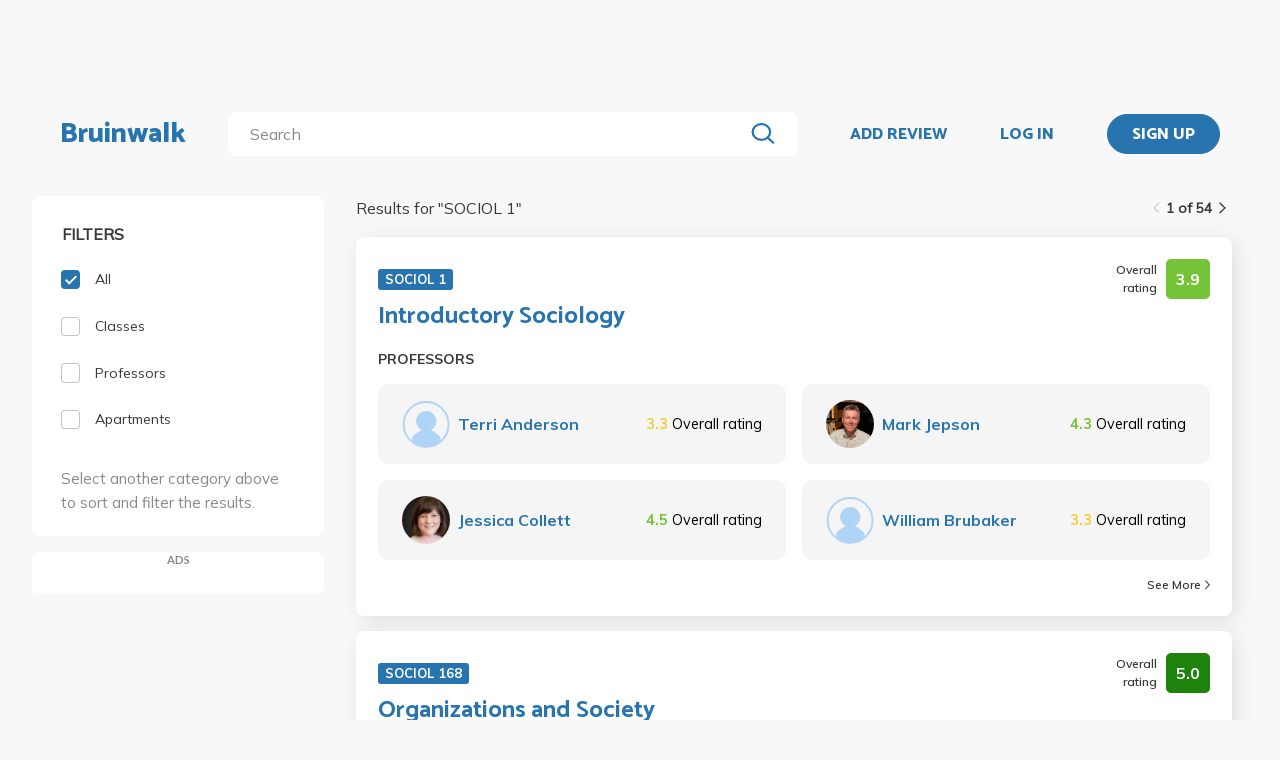

--- FILE ---
content_type: text/html; charset=utf-8
request_url: https://bruinwalk.com/search/?q=SOCIOL%201
body_size: 9422
content:
<!doctype html>



<html lang=en>
  <head>
    <meta charset="UTF-8" />
    <meta name="viewport"
          content="width=device-width, initial-scale=1.0, maximum-scale=1.0, user-scalable=0"/>
    <meta property="fb:app_id" content="444337459097688" />
    <meta name="theme-color" content="#2774AE">
    
  <meta name="description"
        content="Search for 'SOCIOL 1' | Bruinwalk: Your guide to UCLA."/>
  <meta name="image" content="https://bruinwalk-assets.sfo3.cdn.digitaloceanspaces.com/static-production/img/fbimg.png">
  <meta name="og:site_name" content="Bruinwalk">
  <meta property="og:type" content="website" />
  <meta property="og:title"
        content="Search for 'SOCIOL 1' | Bruinwalk"/>
  <meta property="og:url" content="http://bruinwalk.com/search/?q=SOCIOL%201" />
  <meta property="og:image" content="https://bruinwalk-assets.sfo3.cdn.digitaloceanspaces.com/static-production/img/fbimg.png" />
  <meta property="og:description"
        content="Search for 'SOCIOL 1' | Bruinwalk is your guide to the best professors, courses and apartments in UCLA. Get the bear truth."/>

    
    <link rel="stylesheet" href="https://bruinwalk-assets.sfo3.cdn.digitaloceanspaces.com/static-production/CACHE/css/output.33a637feb865.css" type="text/css">
    <link href='https://fonts.googleapis.com/css?family=Lato:400,100,400italic,300,700|Open+Sans:600,800|Oswald'
          rel='stylesheet'
          type='text/css'>
    <link href="https://fonts.googleapis.com/css?family=Catamaran:400,700,800&display=swap"
          rel="stylesheet">
    <link href="https://fonts.googleapis.com/css?family=Muli:400,600,700&display=swap"
          rel="stylesheet">
    <link href="https://fonts.googleapis.com/css?family=Open+Sans:400,700,800&display=swap"
          rel="stylesheet">
    <link href="https://fonts.googleapis.com/css2?family=Mulish&display=swap"
          rel="stylesheet">
    <link rel="stylesheet"
          href="https://maxcdn.bootstrapcdn.com/font-awesome/4.5.0/css/font-awesome.min.css">
    <link href="https://cdnjs.cloudflare.com/ajax/libs/nprogress/0.2.0/nprogress.min.css"
          rel='stylesheet'/>
    
  <link rel="stylesheet" href="https://bruinwalk-assets.sfo3.cdn.digitaloceanspaces.com/static-production/CACHE/css/output.f0064fcb5f63.css" type="text/css">

    
    <link rel="shortcut icon"
          type="image/x-icon"
          href="https://bruinwalk-assets.sfo3.cdn.digitaloceanspaces.com/static-production/favicon.ico">
    <script src="https://bruinwalk-assets.sfo3.cdn.digitaloceanspaces.com/static-production/CACHE/js/output.895b5422ec1e.js"></script>
    
    <script src="https://cdn.broadstreetads.com/init-2.min.js"></script>
    <script>broadstreet.watch({ networkId: 5876 })</script>
    <title>
      
  
    Search for "SOCIOL 1" | Bruinwalk
  

    </title>
  </head>
  <body>
    
    
    <section class="view">
      <div class="upper-content">
        



<div id="nav-ad"><broadstreet-zone zone-id="70307"></broadstreet-zone>
</div>
<nav class="content-row ">
  
  <a href="/" class="nav-link" id="nav-logo">
    
      Bruinwalk
    
  </a>
  <div class="nav-spacer"></div>
  
  <div id="nav-second-row">
    
    
<form id="nav-search"
      class="search-bar "
      action="/search/"
      method="GET">
  <input class="autocomplete"
         name="q"
         type="search"
         role="search"
         maxlength="100"
         placeholder="Search"
         
         
         autocomplete="off"
         required="required"
         formnovalidate="formnovalidate"/>
  <img src="https://bruinwalk-assets.sfo3.cdn.digitaloceanspaces.com/static-production/img/magnifying-glass.svg" class="submit-search" />
  <div class="suggestions-container"></div>
</form>


<script src="https://bruinwalk-assets.sfo3.cdn.digitaloceanspaces.com/static-production/lib/jquery.autocomplete.js"></script>
<script src="https://bruinwalk-assets.sfo3.cdn.digitaloceanspaces.com/static-production/js/app/searchBar.js"></script>

    
      <img src="https://bruinwalk-assets.sfo3.cdn.digitaloceanspaces.com/static-production/img/sliders.svg"
           id="nav-settings"
           onclick="open_modal(document.querySelector('.refine-modal'))">
    </img>
  
</div>
<div class="nav-spacer"></div>

<a href="/review/professor/"
   class="nav-link add-review"
   id="review-link">
  ADD REVIEW
</a>

  
  <div class="nav-spacer"></div>
  <a href="/accounts/login/?next=/search/"
     class="nav-link">LOG IN</a>
  <div class="nav-spacer"></div>
  <a href="/accounts/login/?next=/search/"
     id="signup-link">
    <div class="solid-button">SIGN UP</div>
  </a>

</nav>
<div id="after-nav-spacer"></div>
<script>
   $(document).ready(function() {
  
   
   var url = '/review/professor/',
       data = {
           'professor': null,
           'department': null,
           'course': null
       };
   
  
   var $addReviewBtn = $('.add-review');
   $addReviewBtn.attr("href", url + '?' + $.param(data));
   });
</script>

        <section class="content">
          
          
  <div class="row expanded-medium">
    <div class="controls small-12 medium-3 columns">
      <div class="hide-for-small-only">
<div class="browse-section bruinwalk-card row">
  <div class="browse-options">
    <form id="category_filter">
      <p class='filter-title'>FILTERS</p>
      <a  class="selected">
        <label>
          
          <input type="checkbox"
                 name="category"
                 class='checkbox'
                 value="all"
                 checked/>
          <div class="pretend-checkbox"></div>
          <div class="pretend-checkmark"></div>
          <span>All</span>
        </label>
      </a>
      <a >
        <label>
          <input type="checkbox"
                 name="category"
                 class='checkbox'
                 value="classes"
                 />
          <div class="pretend-checkbox"></div>
          <div class="pretend-checkmark"></div>
          <span>Classes</span>
        </label>
      </a>
      <a >
        <label>
          <input type="checkbox"
                 name="category"
                 class='checkbox'
                 value="professors"
                 />
          <div class="pretend-checkbox"></div>
          <div class="pretend-checkmark"></div>
          <span>Professors</span>
        </label>
      </a>
      <a >
        <label>
          <input id="apts-button"
                 type="checkbox"
                 class='checkbox'
                 name="category"
                 value="apartments"
                 />
          <div class="pretend-checkbox"></div>
          <div class="pretend-checkmark"></div>
          <span>Apartments</span>
        </label>
      </a>
      <a class="refine-button show-for-small-only">
        <span>Refine results</span>
        <br />
        <span><i class="fa fa-chevron-down icon-chevron"></i></span>
      </a>
      <div class ="refine-category">

    <div class="aux-text hide-for-small-only">
        <br />
        <p>Select another category above to sort and filter the results.</p>
    </div>

</div>
    </form>
  </div>
</div>

<div class="hide-for-small-only">
  <div class="ad bruinwalk-card" id="ad-card">
    <h6>ADS</h6>
    <div class="res-ad"><broadstreet-zone zone-id="70308"></broadstreet-zone>
</div>
    <div class="res-ad"><broadstreet-zone zone-id="88406"></broadstreet-zone>
</div>
    <div class="res-ad"><broadstreet-zone zone-id="88419"></broadstreet-zone>
</div>
  </div>
</div>
</div>
      <div class="show-for-small-only">

<div class="shader 
  closed
">
  <div class="modal-card refine-modal">
    <img class="close-modal" src="https://bruinwalk-assets.sfo3.cdn.digitaloceanspaces.com/static-production/img/cross.svg">
  </img>
  <div class="modal-contents">
    
  <div class="browse-section bruinwalk-card row show-for-small-only">
    <div class="browse-options">
      <form id="category_filter">
        <p class='filter-title'>FILTERS</p>
        <a  class="selected">
          <label>
            <input type="checkbox"
                   name="category"
                   class='checkbox'
                   value="all"
                   checked/>
            <div class="pretend-checkbox"></div>
            <div class="pretend-checkmark"></div>
            <span>All</span>
          </label>
        </a>
        <a >
          <label>
            <input type="checkbox"
                   name="category"
                   class='checkbox'
                   value="classes"
                   />
            <div class="pretend-checkbox"></div>
            <div class="pretend-checkmark"></div>
            <span>Classes</span>
          </label>
        </a>
        <a >
          <label>
            <input type="checkbox"
                   name="category"
                   class='checkbox'
                   value="professors"
                   />
            <div class="pretend-checkbox"></div>
            <div class="pretend-checkmark"></div>
            <span>Professors</span>
          </label>
        </a>
        <a >
          <label>
            <input id="apts-button"
                   type="checkbox"
                   class='checkbox'
                   name="category"
                   value="apartments"
                   />
            <div class="pretend-checkbox"></div>
            <div class="pretend-checkmark"></div>
            <span>Apartments</span>
          </label>
        </a>
        <div class ="refine-category">

    <div class="aux-text hide-for-small-only">
        <br />
        <p>Select another category above to sort and filter the results.</p>
    </div>

</div>
      </form>
    </div>
  </div>

  </div>
  <div class="modal-button-container">
    
  

  </div>
</div>
</div>
<script>
    // e can be any child element of the shader which contains the target modal, or the shader itself
    function close_modal(e) {
        e.closest(".shader").classList.add("fadeout");
    }

    function open_modal(e) {
        const shader = e.closest(".shader");
        shader.classList.remove("closed");
        shader.classList.add("fadein");
        document.body.classList.add("modal-open");
    }

    // If there exists a single visible shader
    if (document.querySelector(".shader:not(.closed)") != null) {
        document.body.classList.add("modal-open");
    }

    // [...] converts the HTMLCollection into an array
    [...document.getElementsByClassName("shader")].forEach(shader => {
        // Clicking on the shader closes the modal
        const modal_card = shader.querySelector(".modal-card");
        shader.addEventListener("click", (event) => {
            if (!modal_card.contains(event.target) && document.body.contains(event.target)){
                    // If the current element no longer exists, it means it went away on click and should not close the shader
                    close_modal(shader)
            }
        });
        // Clicking on the X button also closes the modal
        shader.querySelector(".close-modal").addEventListener("click", () => close_modal(shader));

        shader.addEventListener("animationend", (event) => {
            // Ensures that the modal won't close on other transitions such as button hover
            if (event.target == shader) {
                const classList = shader.classList;
                if (classList.contains("fadeout")) {
                    classList.remove("fadeout");
                    classList.add("closed");
                    document.body.classList.remove("modal-open");
                } else if (classList.contains("fadein")) {
                    classList.remove("fadein");
                }
            }
        });
    });
</script>

  <script>
  $(document).on('pjax:end', function() {
    document.body.classList.remove("modal-open");
  });
  </script>

</div>
    </div>
    <div class="browse">
<div class="medium-9 columns">
  <div id="result-wrapper">
    <div class="show-for-small-only">
      <div class="ad row" style="margin-bottom: 0 !important; padding: 0;"></div>
    </div>
    <div class="search-info">
      


<div class="filter-tag-wrapper show-for-small-only">
  
</div>
<script>

  $('#search_filter_type').click(function(){
      console.log('TODO: delete the tag')
  })
  
</script>

      <div class="white-space show-for-small-only"></div>
      <div class="fix-to-right">
<div class="paginator">
  <span>
    <a   class="paginator-left disabled" 
       data-pjax>
      <img  src="https://bruinwalk-assets.sfo3.cdn.digitaloceanspaces.com/static-production/img/arrow-right-disabled.svg" 
           class="left-arrow"/>
    </a>
    <span>1 of 54</span>
    <a   href="/search/?q=SOCIOL+1&amp;page=2" class="paginator-right"
        
       data-pjax>
      <img  src="https://bruinwalk-assets.sfo3.cdn.digitaloceanspaces.com/static-production/img/arrow-right.svg" />
    </a>
  </a>
</span>
</div>
</div>
    </div>
    <p class="results-text small-9 columns">
      
        Results for "<span class="query-text text-limit-area">SOCIOL 1</span>"
      
    </p>
    <div class="clearfix"></div>
    <div class="results" style="padding-bottom: 0em;">
      
        
          
<div class="result-card flex-container">
  <div class="result-meta flex-container">
    
  <div class="flex-container class-meta-content">
    <a href="/classes/sociol-1/">
      <div class="class-id">SOCIOL 1</div>
    </a>
    
<div class="flex-container rating-container" style="width: unset">
  <span class="rating-display">Overall rating</span>
  <span class="rating-box flex-container flex-item flex-middle"
        style="background-color: #75C337">
    <b class="rating"> 3.9 </b>
  </span>
</div>

  </div>

  </div>
  <div class="result-meta flex-container">
    
  <a href="/classes/sociol-1/">Introductory Sociology</a>

  </div>
  <span class="subresult-label">
    PROFESSORS
  </span>
  <div class="result-subresults flex-container">
    
  
  
    
      
        <div class="subresult-card flex-container prof-info hide-for-small-only">
          <div class="flex-container" style="align-items:center;width:unset;">
            <a href="/professors/terri-l-anderson/sociol-1/">
              <div class="res-round-img"
                   style="background-image:url('https://bruinwalk-assets.sfo3.cdn.digitaloceanspaces.com/static-production/img/placeholder.svg');margin-bottom:unset;">
              </div>
            </a>
            <a href="/professors/terri-l-anderson/sociol-1/" class="name"><b>Terri Anderson</b></a>
          </div>
          <span class="rating flex-item flex-middle">
            <b style="color: #F7C935">
              3.3
            </b>
            <span class="rating-display">Overall rating</span>
          </span>
        </div>
        
        <div class="subresult-card flex-container prof-info show-for-small-only"
             style="justify-content: flex-start;flex: 0 100%">
          <a href="/professors/terri-l-anderson/sociol-1/">
            <div class="res-round-img"
                 style="background-image:url('https://bruinwalk-assets.sfo3.cdn.digitaloceanspaces.com/static-production/img/placeholder.svg');margin-bottom:unset;">
            </div>
          </a>
          <div style="align-items:center;width:unset;padding-left: 5%;">
            <a href="/professors/terri-l-anderson/sociol-1/" class=""><b>Terri Anderson</b></a>
            <br>
            <span class="rating flex-item flex-middle">
              <b style="color: #F7C935">
                3.3
              </b>
              <span class="rating-display">Overall rating</span>
            </span>
          </div>
        </div>
      
        <div class="subresult-card flex-container prof-info hide-for-small-only">
          <div class="flex-container" style="align-items:center;width:unset;">
            <a href="/professors/mark-jepson/sociol-1/">
              <div class="res-round-img"
                   style="background-image:url('https://bruinwalk-assets.sfo3.cdn.digitaloceanspaces.com/media/images/professors/images/professors/Mark_Jepson_9ZzR0MX.webp');margin-bottom:unset;">
              </div>
            </a>
            <a href="/professors/mark-jepson/sociol-1/" class="name"><b>Mark Jepson</b></a>
          </div>
          <span class="rating flex-item flex-middle">
            <b style="color: #75C337">
              4.3
            </b>
            <span class="rating-display">Overall rating</span>
          </span>
        </div>
        
        <div class="subresult-card flex-container prof-info show-for-small-only"
             style="justify-content: flex-start;flex: 0 100%">
          <a href="/professors/mark-jepson/sociol-1/">
            <div class="res-round-img"
                 style="background-image:url('https://bruinwalk-assets.sfo3.cdn.digitaloceanspaces.com/media/images/professors/images/professors/Mark_Jepson_9ZzR0MX.webp');margin-bottom:unset;">
            </div>
          </a>
          <div style="align-items:center;width:unset;padding-left: 5%;">
            <a href="/professors/mark-jepson/sociol-1/" class=""><b>Mark Jepson</b></a>
            <br>
            <span class="rating flex-item flex-middle">
              <b style="color: #75C337">
                4.3
              </b>
              <span class="rating-display">Overall rating</span>
            </span>
          </div>
        </div>
      
        <div class="subresult-card flex-container prof-info hide-for-small-only">
          <div class="flex-container" style="align-items:center;width:unset;">
            <a href="/professors/jessica-collett/sociol-1/">
              <div class="res-round-img"
                   style="background-image:url('https://bruinwalk-assets.sfo3.cdn.digitaloceanspaces.com/media/images/professors/Jessica_Collett_1F65sar.jpg');margin-bottom:unset;">
              </div>
            </a>
            <a href="/professors/jessica-collett/sociol-1/" class="name"><b>Jessica Collett</b></a>
          </div>
          <span class="rating flex-item flex-middle">
            <b style="color: #75C337">
              4.5
            </b>
            <span class="rating-display">Overall rating</span>
          </span>
        </div>
        
        <div class="subresult-card flex-container prof-info show-for-small-only"
             style="justify-content: flex-start;flex: 0 100%">
          <a href="/professors/jessica-collett/sociol-1/">
            <div class="res-round-img"
                 style="background-image:url('https://bruinwalk-assets.sfo3.cdn.digitaloceanspaces.com/media/images/professors/Jessica_Collett_1F65sar.jpg');margin-bottom:unset;">
            </div>
          </a>
          <div style="align-items:center;width:unset;padding-left: 5%;">
            <a href="/professors/jessica-collett/sociol-1/" class=""><b>Jessica Collett</b></a>
            <br>
            <span class="rating flex-item flex-middle">
              <b style="color: #75C337">
                4.5
              </b>
              <span class="rating-display">Overall rating</span>
            </span>
          </div>
        </div>
      
        <div class="subresult-card flex-container prof-info hide-for-small-only">
          <div class="flex-container" style="align-items:center;width:unset;">
            <a href="/professors/william-rogers-brubaker/sociol-1/">
              <div class="res-round-img"
                   style="background-image:url('https://bruinwalk-assets.sfo3.cdn.digitaloceanspaces.com/static-production/img/placeholder.svg');margin-bottom:unset;">
              </div>
            </a>
            <a href="/professors/william-rogers-brubaker/sociol-1/" class="name"><b>William Brubaker</b></a>
          </div>
          <span class="rating flex-item flex-middle">
            <b style="color: #F7C935">
              3.3
            </b>
            <span class="rating-display">Overall rating</span>
          </span>
        </div>
        
        <div class="subresult-card flex-container prof-info show-for-small-only"
             style="justify-content: flex-start;flex: 0 100%">
          <a href="/professors/william-rogers-brubaker/sociol-1/">
            <div class="res-round-img"
                 style="background-image:url('https://bruinwalk-assets.sfo3.cdn.digitaloceanspaces.com/static-production/img/placeholder.svg');margin-bottom:unset;">
            </div>
          </a>
          <div style="align-items:center;width:unset;padding-left: 5%;">
            <a href="/professors/william-rogers-brubaker/sociol-1/" class=""><b>William Brubaker</b></a>
            <br>
            <span class="rating flex-item flex-middle">
              <b style="color: #F7C935">
                3.3
              </b>
              <span class="rating-display">Overall rating</span>
            </span>
          </div>
        </div>
      
    
  

  </div>
  
  
    
<a class="see-more flex-container flex-item flex-bottom"
   href="/classes/sociol-1/"
   style="width:unset;">See More
  <img src=https://bruinwalk-assets.sfo3.cdn.digitaloceanspaces.com/static-production/img/arrow-right.svg
       style="align-self:center; margin-left:4px"/>
</a>

  

</div>

        
        
      
        
          
<div class="result-card flex-container">
  <div class="result-meta flex-container">
    
  <div class="flex-container class-meta-content">
    <a href="/classes/sociol-168/">
      <div class="class-id">SOCIOL 168</div>
    </a>
    
<div class="flex-container rating-container" style="width: unset">
  <span class="rating-display">Overall rating</span>
  <span class="rating-box flex-container flex-item flex-middle"
        style="background-color: #1D830D">
    <b class="rating"> 5.0 </b>
  </span>
</div>

  </div>

  </div>
  <div class="result-meta flex-container">
    
  <a href="/classes/sociol-168/">Organizations and Society</a>

  </div>
  <span class="subresult-label">
    PROFESSORS
  </span>
  <div class="result-subresults flex-container">
    
  
  
    
      
        <div class="subresult-card flex-container prof-info hide-for-small-only">
          <div class="flex-container" style="align-items:center;width:unset;">
            <a href="/professors/michael-siciliano/sociol-168/">
              <div class="res-round-img"
                   style="background-image:url('https://bruinwalk-assets.sfo3.cdn.digitaloceanspaces.com/static-production/img/placeholder.svg');margin-bottom:unset;">
              </div>
            </a>
            <a href="/professors/michael-siciliano/sociol-168/" class="name"><b>Michael Siciliano</b></a>
          </div>
          <span class="rating flex-item flex-middle">
            <b style="color: #1D830D">
              5.0
            </b>
            <span class="rating-display">Overall rating</span>
          </span>
        </div>
        
        <div class="subresult-card flex-container prof-info show-for-small-only"
             style="justify-content: flex-start;flex: 0 100%">
          <a href="/professors/michael-siciliano/sociol-168/">
            <div class="res-round-img"
                 style="background-image:url('https://bruinwalk-assets.sfo3.cdn.digitaloceanspaces.com/static-production/img/placeholder.svg');margin-bottom:unset;">
            </div>
          </a>
          <div style="align-items:center;width:unset;padding-left: 5%;">
            <a href="/professors/michael-siciliano/sociol-168/" class=""><b>Michael Siciliano</b></a>
            <br>
            <span class="rating flex-item flex-middle">
              <b style="color: #1D830D">
                5.0
              </b>
              <span class="rating-display">Overall rating</span>
            </span>
          </div>
        </div>
      
        <div class="subresult-card flex-container prof-info hide-for-small-only">
          <div class="flex-container" style="align-items:center;width:unset;">
            <a href="/professors/tolulope-a-bamishigbin/sociol-168/">
              <div class="res-round-img"
                   style="background-image:url('https://bruinwalk-assets.sfo3.cdn.digitaloceanspaces.com/static-production/img/placeholder.svg');margin-bottom:unset;">
              </div>
            </a>
            <a href="/professors/tolulope-a-bamishigbin/sociol-168/" class="name"><b>Tolulope Bamishigbin</b></a>
          </div>
          <span class="rating flex-item flex-middle">
            <b style="color: #898989">
              N/A
            </b>
            <span class="rating-display">Overall rating</span>
          </span>
        </div>
        
        <div class="subresult-card flex-container prof-info show-for-small-only"
             style="justify-content: flex-start;flex: 0 100%">
          <a href="/professors/tolulope-a-bamishigbin/sociol-168/">
            <div class="res-round-img"
                 style="background-image:url('https://bruinwalk-assets.sfo3.cdn.digitaloceanspaces.com/static-production/img/placeholder.svg');margin-bottom:unset;">
            </div>
          </a>
          <div style="align-items:center;width:unset;padding-left: 5%;">
            <a href="/professors/tolulope-a-bamishigbin/sociol-168/" class=""><b>Tolulope Bamishigbin</b></a>
            <br>
            <span class="rating flex-item flex-middle">
              <b style="color: #898989">
                N/A
              </b>
              <span class="rating-display">Overall rating</span>
            </span>
          </div>
        </div>
      
        <div class="subresult-card flex-container prof-info hide-for-small-only">
          <div class="flex-container" style="align-items:center;width:unset;">
            <a href="/professors/molly-jacobs/sociol-168/">
              <div class="res-round-img"
                   style="background-image:url('https://bruinwalk-assets.sfo3.cdn.digitaloceanspaces.com/static-production/img/placeholder.svg');margin-bottom:unset;">
              </div>
            </a>
            <a href="/professors/molly-jacobs/sociol-168/" class="name"><b>Molly Jacobs</b></a>
          </div>
          <span class="rating flex-item flex-middle">
            <b style="color: #898989">
              N/A
            </b>
            <span class="rating-display">Overall rating</span>
          </span>
        </div>
        
        <div class="subresult-card flex-container prof-info show-for-small-only"
             style="justify-content: flex-start;flex: 0 100%">
          <a href="/professors/molly-jacobs/sociol-168/">
            <div class="res-round-img"
                 style="background-image:url('https://bruinwalk-assets.sfo3.cdn.digitaloceanspaces.com/static-production/img/placeholder.svg');margin-bottom:unset;">
            </div>
          </a>
          <div style="align-items:center;width:unset;padding-left: 5%;">
            <a href="/professors/molly-jacobs/sociol-168/" class=""><b>Molly Jacobs</b></a>
            <br>
            <span class="rating flex-item flex-middle">
              <b style="color: #898989">
                N/A
              </b>
              <span class="rating-display">Overall rating</span>
            </span>
          </div>
        </div>
      
        <div class="subresult-card flex-container prof-info hide-for-small-only">
          <div class="flex-container" style="align-items:center;width:unset;">
            <a href="/professors/abigail-c-saguy/sociol-168/">
              <div class="res-round-img"
                   style="background-image:url('https://bruinwalk-assets.sfo3.cdn.digitaloceanspaces.com/static-production/img/placeholder.svg');margin-bottom:unset;">
              </div>
            </a>
            <a href="/professors/abigail-c-saguy/sociol-168/" class="name"><b>Abigail Saguy</b></a>
          </div>
          <span class="rating flex-item flex-middle">
            <b style="color: #898989">
              N/A
            </b>
            <span class="rating-display">Overall rating</span>
          </span>
        </div>
        
        <div class="subresult-card flex-container prof-info show-for-small-only"
             style="justify-content: flex-start;flex: 0 100%">
          <a href="/professors/abigail-c-saguy/sociol-168/">
            <div class="res-round-img"
                 style="background-image:url('https://bruinwalk-assets.sfo3.cdn.digitaloceanspaces.com/static-production/img/placeholder.svg');margin-bottom:unset;">
            </div>
          </a>
          <div style="align-items:center;width:unset;padding-left: 5%;">
            <a href="/professors/abigail-c-saguy/sociol-168/" class=""><b>Abigail Saguy</b></a>
            <br>
            <span class="rating flex-item flex-middle">
              <b style="color: #898989">
                N/A
              </b>
              <span class="rating-display">Overall rating</span>
            </span>
          </div>
        </div>
      
    
  

  </div>
  
  
    
<a class="see-more flex-container flex-item flex-bottom"
   href="/classes/sociol-168/"
   style="width:unset;">See More
  <img src=https://bruinwalk-assets.sfo3.cdn.digitaloceanspaces.com/static-production/img/arrow-right.svg
       style="align-self:center; margin-left:4px"/>
</a>

  

</div>

        
        
      
        
          
<div class="result-card flex-container">
  <div class="result-meta flex-container">
    
  <div class="flex-container class-meta-content">
    <a href="/classes/sociol-19-6/">
      <div class="class-id">SOCIOL 19</div>
    </a>
    
<div class="flex-container rating-container" style="width: unset">
  <span class="rating-display">Overall rating</span>
  <span class="rating-box flex-container flex-item flex-middle"
        style="background-color: #1D830D">
    <b class="rating"> 5.0 </b>
  </span>
</div>

  </div>

  </div>
  <div class="result-meta flex-container">
    
  <a href="/classes/sociol-19-6/">Fiat Lux Freshman Seminars: Do Schools Have Civic Purpose?</a>

  </div>
  <span class="subresult-label">
    PROFESSORS
  </span>
  <div class="result-subresults flex-container">
    
  
  
    
      
        <div class="subresult-card flex-container prof-info hide-for-small-only">
          <div class="flex-container" style="align-items:center;width:unset;">
            <a href="/professors/jeffrey-guhin/sociol-19-6/">
              <div class="res-round-img"
                   style="background-image:url('https://bruinwalk-assets.sfo3.cdn.digitaloceanspaces.com/media/images/professors/images/professors/Jeffrey_Guhin_Zh8kj9g.webp');margin-bottom:unset;">
              </div>
            </a>
            <a href="/professors/jeffrey-guhin/sociol-19-6/" class="name"><b>Jeffrey Guhin</b></a>
          </div>
          <span class="rating flex-item flex-middle">
            <b style="color: #1D830D">
              5.0
            </b>
            <span class="rating-display">Overall rating</span>
          </span>
        </div>
        
        <div class="subresult-card flex-container prof-info show-for-small-only"
             style="justify-content: flex-start;flex: 0 100%">
          <a href="/professors/jeffrey-guhin/sociol-19-6/">
            <div class="res-round-img"
                 style="background-image:url('https://bruinwalk-assets.sfo3.cdn.digitaloceanspaces.com/media/images/professors/images/professors/Jeffrey_Guhin_Zh8kj9g.webp');margin-bottom:unset;">
            </div>
          </a>
          <div style="align-items:center;width:unset;padding-left: 5%;">
            <a href="/professors/jeffrey-guhin/sociol-19-6/" class=""><b>Jeffrey Guhin</b></a>
            <br>
            <span class="rating flex-item flex-middle">
              <b style="color: #1D830D">
                5.0
              </b>
              <span class="rating-display">Overall rating</span>
            </span>
          </div>
        </div>
      
    
  

  </div>
  
  

</div>

        
        
          
            <div class="show-for-small-only">
              <div class="ad bruinwalk-card row">
                <h6>AD</h6>
                <broadstreet-zone zone-id="70308"></broadstreet-zone>

              </div>
            </div>
          
        
      
        
          
<div class="result-card flex-container">
  <div class="result-meta flex-container">
    
  <div class="flex-container class-meta-content">
    <a href="/classes/sociol-19-5/">
      <div class="class-id">SOCIOL 19</div>
    </a>
    
<div class="flex-container rating-container" style="width: unset">
  <span class="rating-display">Overall rating</span>
  <span class="rating-box flex-container flex-item flex-middle"
        style="background-color: #1D830D">
    <b class="rating"> 5.0 </b>
  </span>
</div>

  </div>

  </div>
  <div class="result-meta flex-container">
    
  <a href="/classes/sociol-19-5/">Fiat Lux Freshman Seminars: Still Connected? Has Social Life Declined or Expanded in Internet Age?</a>

  </div>
  <span class="subresult-label">
    PROFESSORS
  </span>
  <div class="result-subresults flex-container">
    
  
  
    
      
        <div class="subresult-card flex-container prof-info hide-for-small-only">
          <div class="flex-container" style="align-items:center;width:unset;">
            <a href="/professors/phillip-bonacich/sociol-19-5/">
              <div class="res-round-img"
                   style="background-image:url('https://bruinwalk-assets.sfo3.cdn.digitaloceanspaces.com/media/images/professors/Phillip_Bonacich_RICMexQ.jpg');margin-bottom:unset;">
              </div>
            </a>
            <a href="/professors/phillip-bonacich/sociol-19-5/" class="name"><b>Phillip Bonacich</b></a>
          </div>
          <span class="rating flex-item flex-middle">
            <b style="color: #1D830D">
              5.0
            </b>
            <span class="rating-display">Overall rating</span>
          </span>
        </div>
        
        <div class="subresult-card flex-container prof-info show-for-small-only"
             style="justify-content: flex-start;flex: 0 100%">
          <a href="/professors/phillip-bonacich/sociol-19-5/">
            <div class="res-round-img"
                 style="background-image:url('https://bruinwalk-assets.sfo3.cdn.digitaloceanspaces.com/media/images/professors/Phillip_Bonacich_RICMexQ.jpg');margin-bottom:unset;">
            </div>
          </a>
          <div style="align-items:center;width:unset;padding-left: 5%;">
            <a href="/professors/phillip-bonacich/sociol-19-5/" class=""><b>Phillip Bonacich</b></a>
            <br>
            <span class="rating flex-item flex-middle">
              <b style="color: #1D830D">
                5.0
              </b>
              <span class="rating-display">Overall rating</span>
            </span>
          </div>
        </div>
      
    
  

  </div>
  
  

</div>

        
        
      
        
          
<div class="result-card flex-container">
  <div class="result-meta flex-container">
    
  <div class="flex-container class-meta-content">
    <a href="/classes/sociol-51/">
      <div class="class-id">SOCIOL 51</div>
    </a>
    
<div class="flex-container rating-container" style="width: unset">
  <span class="rating-display">Overall rating</span>
  <span class="rating-box flex-container flex-item flex-middle"
        style="background-color: #1D830D">
    <b class="rating"> 5.0 </b>
  </span>
</div>

  </div>

  </div>
  <div class="result-meta flex-container">
    
  <a href="/classes/sociol-51/">Sociology of Migration</a>

  </div>
  <span class="subresult-label">
    PROFESSORS
  </span>
  <div class="result-subresults flex-container">
    
  
  
    
      
        <div class="subresult-card flex-container prof-info hide-for-small-only">
          <div class="flex-container" style="align-items:center;width:unset;">
            <a href="/professors/lauren-m-duquette/sociol-51/">
              <div class="res-round-img"
                   style="background-image:url('https://bruinwalk-assets.sfo3.cdn.digitaloceanspaces.com/static-production/img/placeholder.svg');margin-bottom:unset;">
              </div>
            </a>
            <a href="/professors/lauren-m-duquette/sociol-51/" class="name"><b>Lauren Duquette</b></a>
          </div>
          <span class="rating flex-item flex-middle">
            <b style="color: #1D830D">
              5.0
            </b>
            <span class="rating-display">Overall rating</span>
          </span>
        </div>
        
        <div class="subresult-card flex-container prof-info show-for-small-only"
             style="justify-content: flex-start;flex: 0 100%">
          <a href="/professors/lauren-m-duquette/sociol-51/">
            <div class="res-round-img"
                 style="background-image:url('https://bruinwalk-assets.sfo3.cdn.digitaloceanspaces.com/static-production/img/placeholder.svg');margin-bottom:unset;">
            </div>
          </a>
          <div style="align-items:center;width:unset;padding-left: 5%;">
            <a href="/professors/lauren-m-duquette/sociol-51/" class=""><b>Lauren Duquette</b></a>
            <br>
            <span class="rating flex-item flex-middle">
              <b style="color: #1D830D">
                5.0
              </b>
              <span class="rating-display">Overall rating</span>
            </span>
          </div>
        </div>
      
    
  

  </div>
  
  

</div>

        
        
      
        
          
<div class="result-card flex-container">
  <div class="result-meta flex-container">
    
  <div class="flex-container class-meta-content">
    <a href="/classes/sociol-170/">
      <div class="class-id">SOCIOL 170</div>
    </a>
    
<div class="flex-container rating-container" style="width: unset">
  <span class="rating-display">Overall rating</span>
  <span class="rating-box flex-container flex-item flex-middle"
        style="background-color: #75C337">
    <b class="rating"> 4.5 </b>
  </span>
</div>

  </div>

  </div>
  <div class="result-meta flex-container">
    
  <a href="/classes/sociol-170/">Medical Sociology</a>

  </div>
  <span class="subresult-label">
    PROFESSORS
  </span>
  <div class="result-subresults flex-container">
    
  
  
    
      
        <div class="subresult-card flex-container prof-info hide-for-small-only">
          <div class="flex-container" style="align-items:center;width:unset;">
            <a href="/professors/stefan-timmermans/sociol-170/">
              <div class="res-round-img"
                   style="background-image:url('https://bruinwalk-assets.sfo3.cdn.digitaloceanspaces.com/media/images/professors/images/professors/Stefan_Timmermans_SYkS3u2.webp');margin-bottom:unset;">
              </div>
            </a>
            <a href="/professors/stefan-timmermans/sociol-170/" class="name"><b>Stefan Timmermans</b></a>
          </div>
          <span class="rating flex-item flex-middle">
            <b style="color: #75C337">
              4.5
            </b>
            <span class="rating-display">Overall rating</span>
          </span>
        </div>
        
        <div class="subresult-card flex-container prof-info show-for-small-only"
             style="justify-content: flex-start;flex: 0 100%">
          <a href="/professors/stefan-timmermans/sociol-170/">
            <div class="res-round-img"
                 style="background-image:url('https://bruinwalk-assets.sfo3.cdn.digitaloceanspaces.com/media/images/professors/images/professors/Stefan_Timmermans_SYkS3u2.webp');margin-bottom:unset;">
            </div>
          </a>
          <div style="align-items:center;width:unset;padding-left: 5%;">
            <a href="/professors/stefan-timmermans/sociol-170/" class=""><b>Stefan Timmermans</b></a>
            <br>
            <span class="rating flex-item flex-middle">
              <b style="color: #75C337">
                4.5
              </b>
              <span class="rating-display">Overall rating</span>
            </span>
          </div>
        </div>
      
        <div class="subresult-card flex-container prof-info hide-for-small-only">
          <div class="flex-container" style="align-items:center;width:unset;">
            <a href="/professors/sherry-larkins/sociol-170/">
              <div class="res-round-img"
                   style="background-image:url('https://bruinwalk-assets.sfo3.cdn.digitaloceanspaces.com/media/images/professors/Sherry_Larkins_AQchN3c.jpg');margin-bottom:unset;">
              </div>
            </a>
            <a href="/professors/sherry-larkins/sociol-170/" class="name"><b>Sherry Larkins</b></a>
          </div>
          <span class="rating flex-item flex-middle">
            <b style="color: #898989">
              N/A
            </b>
            <span class="rating-display">Overall rating</span>
          </span>
        </div>
        
        <div class="subresult-card flex-container prof-info show-for-small-only"
             style="justify-content: flex-start;flex: 0 100%">
          <a href="/professors/sherry-larkins/sociol-170/">
            <div class="res-round-img"
                 style="background-image:url('https://bruinwalk-assets.sfo3.cdn.digitaloceanspaces.com/media/images/professors/Sherry_Larkins_AQchN3c.jpg');margin-bottom:unset;">
            </div>
          </a>
          <div style="align-items:center;width:unset;padding-left: 5%;">
            <a href="/professors/sherry-larkins/sociol-170/" class=""><b>Sherry Larkins</b></a>
            <br>
            <span class="rating flex-item flex-middle">
              <b style="color: #898989">
                N/A
              </b>
              <span class="rating-display">Overall rating</span>
            </span>
          </div>
        </div>
      
        <div class="subresult-card flex-container prof-info hide-for-small-only">
          <div class="flex-container" style="align-items:center;width:unset;">
            <a href="/professors/abigail-c-saguy/sociol-170/">
              <div class="res-round-img"
                   style="background-image:url('https://bruinwalk-assets.sfo3.cdn.digitaloceanspaces.com/static-production/img/placeholder.svg');margin-bottom:unset;">
              </div>
            </a>
            <a href="/professors/abigail-c-saguy/sociol-170/" class="name"><b>Abigail Saguy</b></a>
          </div>
          <span class="rating flex-item flex-middle">
            <b style="color: #898989">
              N/A
            </b>
            <span class="rating-display">Overall rating</span>
          </span>
        </div>
        
        <div class="subresult-card flex-container prof-info show-for-small-only"
             style="justify-content: flex-start;flex: 0 100%">
          <a href="/professors/abigail-c-saguy/sociol-170/">
            <div class="res-round-img"
                 style="background-image:url('https://bruinwalk-assets.sfo3.cdn.digitaloceanspaces.com/static-production/img/placeholder.svg');margin-bottom:unset;">
            </div>
          </a>
          <div style="align-items:center;width:unset;padding-left: 5%;">
            <a href="/professors/abigail-c-saguy/sociol-170/" class=""><b>Abigail Saguy</b></a>
            <br>
            <span class="rating flex-item flex-middle">
              <b style="color: #898989">
                N/A
              </b>
              <span class="rating-display">Overall rating</span>
            </span>
          </div>
        </div>
      
        <div class="subresult-card flex-container prof-info hide-for-small-only">
          <div class="flex-container" style="align-items:center;width:unset;">
            <a href="/professors/edward-walker/sociol-170/">
              <div class="res-round-img"
                   style="background-image:url('https://bruinwalk-assets.sfo3.cdn.digitaloceanspaces.com/media/images/professors/images/professors/Edward_Walker_VMZtdUS.webp');margin-bottom:unset;">
              </div>
            </a>
            <a href="/professors/edward-walker/sociol-170/" class="name"><b>Edward Walker</b></a>
          </div>
          <span class="rating flex-item flex-middle">
            <b style="color: #898989">
              N/A
            </b>
            <span class="rating-display">Overall rating</span>
          </span>
        </div>
        
        <div class="subresult-card flex-container prof-info show-for-small-only"
             style="justify-content: flex-start;flex: 0 100%">
          <a href="/professors/edward-walker/sociol-170/">
            <div class="res-round-img"
                 style="background-image:url('https://bruinwalk-assets.sfo3.cdn.digitaloceanspaces.com/media/images/professors/images/professors/Edward_Walker_VMZtdUS.webp');margin-bottom:unset;">
            </div>
          </a>
          <div style="align-items:center;width:unset;padding-left: 5%;">
            <a href="/professors/edward-walker/sociol-170/" class=""><b>Edward Walker</b></a>
            <br>
            <span class="rating flex-item flex-middle">
              <b style="color: #898989">
                N/A
              </b>
              <span class="rating-display">Overall rating</span>
            </span>
          </div>
        </div>
      
    
  

  </div>
  
  
    
<a class="see-more flex-container flex-item flex-bottom"
   href="/classes/sociol-170/"
   style="width:unset;">See More
  <img src=https://bruinwalk-assets.sfo3.cdn.digitaloceanspaces.com/static-production/img/arrow-right.svg
       style="align-self:center; margin-left:4px"/>
</a>

  

</div>

        
        
          
            
              <div class="show-for-small-only">
                <div class="ad bruinwalk-card row">
                  <h6>AD</h6>
                  <broadstreet-zone zone-id="88406"></broadstreet-zone>

                </div>
              </div>
            
          
        
      
        
          
<div class="result-card flex-container">
  <div class="result-meta flex-container">
    
  <div class="flex-container class-meta-content">
    <a href="/classes/sociol-89/">
      <div class="class-id">SOCIOL 89</div>
    </a>
    
<div class="flex-container rating-container" style="width: unset">
  <span class="rating-display">Overall rating</span>
  <span class="rating-box flex-container flex-item flex-middle"
        style="background-color: #75C337">
    <b class="rating"> 4.5 </b>
  </span>
</div>

  </div>

  </div>
  <div class="result-meta flex-container">
    
  <a href="/classes/sociol-89/">Honors Seminars</a>

  </div>
  <span class="subresult-label">
    PROFESSORS
  </span>
  <div class="result-subresults flex-container">
    
  
  
    
      
        <div class="subresult-card flex-container prof-info hide-for-small-only">
          <div class="flex-container" style="align-items:center;width:unset;">
            <a href="/professors/megan-m-sweeney/sociol-89/">
              <div class="res-round-img"
                   style="background-image:url('https://bruinwalk-assets.sfo3.cdn.digitaloceanspaces.com/static-production/img/placeholder.svg');margin-bottom:unset;">
              </div>
            </a>
            <a href="/professors/megan-m-sweeney/sociol-89/" class="name"><b>Megan Sweeney</b></a>
          </div>
          <span class="rating flex-item flex-middle">
            <b style="color: #1D830D">
              5.0
            </b>
            <span class="rating-display">Overall rating</span>
          </span>
        </div>
        
        <div class="subresult-card flex-container prof-info show-for-small-only"
             style="justify-content: flex-start;flex: 0 100%">
          <a href="/professors/megan-m-sweeney/sociol-89/">
            <div class="res-round-img"
                 style="background-image:url('https://bruinwalk-assets.sfo3.cdn.digitaloceanspaces.com/static-production/img/placeholder.svg');margin-bottom:unset;">
            </div>
          </a>
          <div style="align-items:center;width:unset;padding-left: 5%;">
            <a href="/professors/megan-m-sweeney/sociol-89/" class=""><b>Megan Sweeney</b></a>
            <br>
            <span class="rating flex-item flex-middle">
              <b style="color: #1D830D">
                5.0
              </b>
              <span class="rating-display">Overall rating</span>
            </span>
          </div>
        </div>
      
        <div class="subresult-card flex-container prof-info hide-for-small-only">
          <div class="flex-container" style="align-items:center;width:unset;">
            <a href="/professors/andres-villarreal-1/sociol-89/">
              <div class="res-round-img"
                   style="background-image:url('https://bruinwalk-assets.sfo3.cdn.digitaloceanspaces.com/static-production/img/placeholder.svg');margin-bottom:unset;">
              </div>
            </a>
            <a href="/professors/andres-villarreal-1/sociol-89/" class="name"><b>Andres Villarreal</b></a>
          </div>
          <span class="rating flex-item flex-middle">
            <b style="color: #1D830D">
              5.0
            </b>
            <span class="rating-display">Overall rating</span>
          </span>
        </div>
        
        <div class="subresult-card flex-container prof-info show-for-small-only"
             style="justify-content: flex-start;flex: 0 100%">
          <a href="/professors/andres-villarreal-1/sociol-89/">
            <div class="res-round-img"
                 style="background-image:url('https://bruinwalk-assets.sfo3.cdn.digitaloceanspaces.com/static-production/img/placeholder.svg');margin-bottom:unset;">
            </div>
          </a>
          <div style="align-items:center;width:unset;padding-left: 5%;">
            <a href="/professors/andres-villarreal-1/sociol-89/" class=""><b>Andres Villarreal</b></a>
            <br>
            <span class="rating flex-item flex-middle">
              <b style="color: #1D830D">
                5.0
              </b>
              <span class="rating-display">Overall rating</span>
            </span>
          </div>
        </div>
      
        <div class="subresult-card flex-container prof-info hide-for-small-only">
          <div class="flex-container" style="align-items:center;width:unset;">
            <a href="/professors/andres-villarreal/sociol-89/">
              <div class="res-round-img"
                   style="background-image:url('https://bruinwalk-assets.sfo3.cdn.digitaloceanspaces.com/static-production/img/placeholder.svg');margin-bottom:unset;">
              </div>
            </a>
            <a href="/professors/andres-villarreal/sociol-89/" class="name"><b>Andrés Villarreal</b></a>
          </div>
          <span class="rating flex-item flex-middle">
            <b style="color: #F58B0E">
              3.0
            </b>
            <span class="rating-display">Overall rating</span>
          </span>
        </div>
        
        <div class="subresult-card flex-container prof-info show-for-small-only"
             style="justify-content: flex-start;flex: 0 100%">
          <a href="/professors/andres-villarreal/sociol-89/">
            <div class="res-round-img"
                 style="background-image:url('https://bruinwalk-assets.sfo3.cdn.digitaloceanspaces.com/static-production/img/placeholder.svg');margin-bottom:unset;">
            </div>
          </a>
          <div style="align-items:center;width:unset;padding-left: 5%;">
            <a href="/professors/andres-villarreal/sociol-89/" class=""><b>Andrés Villarreal</b></a>
            <br>
            <span class="rating flex-item flex-middle">
              <b style="color: #F58B0E">
                3.0
              </b>
              <span class="rating-display">Overall rating</span>
            </span>
          </div>
        </div>
      
        <div class="subresult-card flex-container prof-info hide-for-small-only">
          <div class="flex-container" style="align-items:center;width:unset;">
            <a href="/professors/siwei-cheng/sociol-89/">
              <div class="res-round-img"
                   style="background-image:url('https://bruinwalk-assets.sfo3.cdn.digitaloceanspaces.com/static-production/img/placeholder.svg');margin-bottom:unset;">
              </div>
            </a>
            <a href="/professors/siwei-cheng/sociol-89/" class="name"><b>Siwei Cheng</b></a>
          </div>
          <span class="rating flex-item flex-middle">
            <b style="color: #898989">
              N/A
            </b>
            <span class="rating-display">Overall rating</span>
          </span>
        </div>
        
        <div class="subresult-card flex-container prof-info show-for-small-only"
             style="justify-content: flex-start;flex: 0 100%">
          <a href="/professors/siwei-cheng/sociol-89/">
            <div class="res-round-img"
                 style="background-image:url('https://bruinwalk-assets.sfo3.cdn.digitaloceanspaces.com/static-production/img/placeholder.svg');margin-bottom:unset;">
            </div>
          </a>
          <div style="align-items:center;width:unset;padding-left: 5%;">
            <a href="/professors/siwei-cheng/sociol-89/" class=""><b>Siwei Cheng</b></a>
            <br>
            <span class="rating flex-item flex-middle">
              <b style="color: #898989">
                N/A
              </b>
              <span class="rating-display">Overall rating</span>
            </span>
          </div>
        </div>
      
    
  

  </div>
  
  
    
<a class="see-more flex-container flex-item flex-bottom"
   href="/classes/sociol-89/"
   style="width:unset;">See More
  <img src=https://bruinwalk-assets.sfo3.cdn.digitaloceanspaces.com/static-production/img/arrow-right.svg
       style="align-self:center; margin-left:4px"/>
</a>

  

</div>

        
        
      
        
          
<div class="result-card flex-container">
  <div class="result-meta flex-container">
    
  <div class="flex-container class-meta-content">
    <a href="/classes/sociol-131/">
      <div class="class-id">SOCIOL 131</div>
    </a>
    
<div class="flex-container rating-container" style="width: unset">
  <span class="rating-display">Overall rating</span>
  <span class="rating-box flex-container flex-item flex-middle"
        style="background-color: #75C337">
    <b class="rating"> 4.3 </b>
  </span>
</div>

  </div>

  </div>
  <div class="result-meta flex-container">
    
  <a href="/classes/sociol-131/">Careers in Sociology</a>

  </div>
  <span class="subresult-label">
    PROFESSORS
  </span>
  <div class="result-subresults flex-container">
    
  
  
    
      
        <div class="subresult-card flex-container prof-info hide-for-small-only">
          <div class="flex-container" style="align-items:center;width:unset;">
            <a href="/professors/richard-andalon/sociol-131/">
              <div class="res-round-img"
                   style="background-image:url('https://bruinwalk-assets.sfo3.cdn.digitaloceanspaces.com/media/images/professors/images/professors/Richard_Andalon_KbwhPNG.webp');margin-bottom:unset;">
              </div>
            </a>
            <a href="/professors/richard-andalon/sociol-131/" class="name"><b>Richard Andalon</b></a>
          </div>
          <span class="rating flex-item flex-middle">
            <b style="color: #75C337">
              4.2
            </b>
            <span class="rating-display">Overall rating</span>
          </span>
        </div>
        
        <div class="subresult-card flex-container prof-info show-for-small-only"
             style="justify-content: flex-start;flex: 0 100%">
          <a href="/professors/richard-andalon/sociol-131/">
            <div class="res-round-img"
                 style="background-image:url('https://bruinwalk-assets.sfo3.cdn.digitaloceanspaces.com/media/images/professors/images/professors/Richard_Andalon_KbwhPNG.webp');margin-bottom:unset;">
            </div>
          </a>
          <div style="align-items:center;width:unset;padding-left: 5%;">
            <a href="/professors/richard-andalon/sociol-131/" class=""><b>Richard Andalon</b></a>
            <br>
            <span class="rating flex-item flex-middle">
              <b style="color: #75C337">
                4.2
              </b>
              <span class="rating-display">Overall rating</span>
            </span>
          </div>
        </div>
      
        <div class="subresult-card flex-container prof-info hide-for-small-only">
          <div class="flex-container" style="align-items:center;width:unset;">
            <a href="/professors/molly-jacobs/sociol-131/">
              <div class="res-round-img"
                   style="background-image:url('https://bruinwalk-assets.sfo3.cdn.digitaloceanspaces.com/static-production/img/placeholder.svg');margin-bottom:unset;">
              </div>
            </a>
            <a href="/professors/molly-jacobs/sociol-131/" class="name"><b>Molly Jacobs</b></a>
          </div>
          <span class="rating flex-item flex-middle">
            <b style="color: #1D830D">
              5.0
            </b>
            <span class="rating-display">Overall rating</span>
          </span>
        </div>
        
        <div class="subresult-card flex-container prof-info show-for-small-only"
             style="justify-content: flex-start;flex: 0 100%">
          <a href="/professors/molly-jacobs/sociol-131/">
            <div class="res-round-img"
                 style="background-image:url('https://bruinwalk-assets.sfo3.cdn.digitaloceanspaces.com/static-production/img/placeholder.svg');margin-bottom:unset;">
            </div>
          </a>
          <div style="align-items:center;width:unset;padding-left: 5%;">
            <a href="/professors/molly-jacobs/sociol-131/" class=""><b>Molly Jacobs</b></a>
            <br>
            <span class="rating flex-item flex-middle">
              <b style="color: #1D830D">
                5.0
              </b>
              <span class="rating-display">Overall rating</span>
            </span>
          </div>
        </div>
      
    
  

  </div>
  
  

</div>

        
        
      
        
          
<div class="result-card flex-container">
  <div class="result-meta flex-container">
    
  <div class="flex-container class-meta-content">
    <a href="/classes/sociol-138/">
      <div class="class-id">SOCIOL 138</div>
    </a>
    
<div class="flex-container rating-container" style="width: unset">
  <span class="rating-display">Overall rating</span>
  <span class="rating-box flex-container flex-item flex-middle"
        style="background-color: #75C337">
    <b class="rating"> 4.3 </b>
  </span>
</div>

  </div>

  </div>
  <div class="result-meta flex-container">
    
  <a href="/classes/sociol-138/">Death, Dying, and Afterlife</a>

  </div>
  <span class="subresult-label">
    PROFESSORS
  </span>
  <div class="result-subresults flex-container">
    
  
  
    
      
        <div class="subresult-card flex-container prof-info hide-for-small-only">
          <div class="flex-container" style="align-items:center;width:unset;">
            <a href="/professors/stefan-timmermans/sociol-138/">
              <div class="res-round-img"
                   style="background-image:url('https://bruinwalk-assets.sfo3.cdn.digitaloceanspaces.com/media/images/professors/images/professors/Stefan_Timmermans_SYkS3u2.webp');margin-bottom:unset;">
              </div>
            </a>
            <a href="/professors/stefan-timmermans/sociol-138/" class="name"><b>Stefan Timmermans</b></a>
          </div>
          <span class="rating flex-item flex-middle">
            <b style="color: #75C337">
              4.3
            </b>
            <span class="rating-display">Overall rating</span>
          </span>
        </div>
        
        <div class="subresult-card flex-container prof-info show-for-small-only"
             style="justify-content: flex-start;flex: 0 100%">
          <a href="/professors/stefan-timmermans/sociol-138/">
            <div class="res-round-img"
                 style="background-image:url('https://bruinwalk-assets.sfo3.cdn.digitaloceanspaces.com/media/images/professors/images/professors/Stefan_Timmermans_SYkS3u2.webp');margin-bottom:unset;">
            </div>
          </a>
          <div style="align-items:center;width:unset;padding-left: 5%;">
            <a href="/professors/stefan-timmermans/sociol-138/" class=""><b>Stefan Timmermans</b></a>
            <br>
            <span class="rating flex-item flex-middle">
              <b style="color: #75C337">
                4.3
              </b>
              <span class="rating-display">Overall rating</span>
            </span>
          </div>
        </div>
      
    
  

  </div>
  
  

</div>

        
        
          
            
              <div class="show-for-small-only">
                <div class="ad bruinwalk-card row">
                  <h6>AD</h6>
                  <broadstreet-zone zone-id="88419"></broadstreet-zone>

                </div>
              </div>
            
          
        
      
        
          
<div class="result-card flex-container">
  <div class="result-meta flex-container">
    
  <div class="flex-container class-meta-content">
    <a href="/classes/sociol-158/">
      <div class="class-id">SOCIOL 158</div>
    </a>
    
<div class="flex-container rating-container" style="width: unset">
  <span class="rating-display">Overall rating</span>
  <span class="rating-box flex-container flex-item flex-middle"
        style="background-color: #75C337">
    <b class="rating"> 4.3 </b>
  </span>
</div>

  </div>

  </div>
  <div class="result-meta flex-container">
    
  <a href="/classes/sociol-158/">Urban Sociology</a>

  </div>
  <span class="subresult-label">
    PROFESSORS
  </span>
  <div class="result-subresults flex-container">
    
  
  
    
      
        <div class="subresult-card flex-container prof-info hide-for-small-only">
          <div class="flex-container" style="align-items:center;width:unset;">
            <a href="/professors/david-j-halle/sociol-158/">
              <div class="res-round-img"
                   style="background-image:url('https://bruinwalk-assets.sfo3.cdn.digitaloceanspaces.com/media/images/professors/David_J_Halle_MJAde6L.jpg');margin-bottom:unset;">
              </div>
            </a>
            <a href="/professors/david-j-halle/sociol-158/" class="name"><b>David Halle</b></a>
          </div>
          <span class="rating flex-item flex-middle">
            <b style="color: #75C337">
              4.0
            </b>
            <span class="rating-display">Overall rating</span>
          </span>
        </div>
        
        <div class="subresult-card flex-container prof-info show-for-small-only"
             style="justify-content: flex-start;flex: 0 100%">
          <a href="/professors/david-j-halle/sociol-158/">
            <div class="res-round-img"
                 style="background-image:url('https://bruinwalk-assets.sfo3.cdn.digitaloceanspaces.com/media/images/professors/David_J_Halle_MJAde6L.jpg');margin-bottom:unset;">
            </div>
          </a>
          <div style="align-items:center;width:unset;padding-left: 5%;">
            <a href="/professors/david-j-halle/sociol-158/" class=""><b>David Halle</b></a>
            <br>
            <span class="rating flex-item flex-middle">
              <b style="color: #75C337">
                4.0
              </b>
              <span class="rating-display">Overall rating</span>
            </span>
          </div>
        </div>
      
        <div class="subresult-card flex-container prof-info hide-for-small-only">
          <div class="flex-container" style="align-items:center;width:unset;">
            <a href="/professors/christopher-j-herring/sociol-158/">
              <div class="res-round-img"
                   style="background-image:url('https://bruinwalk-assets.sfo3.cdn.digitaloceanspaces.com/static-production/img/placeholder.svg');margin-bottom:unset;">
              </div>
            </a>
            <a href="/professors/christopher-j-herring/sociol-158/" class="name"><b>Christopher Herring</b></a>
          </div>
          <span class="rating flex-item flex-middle">
            <b style="color: #75C337">
              4.4
            </b>
            <span class="rating-display">Overall rating</span>
          </span>
        </div>
        
        <div class="subresult-card flex-container prof-info show-for-small-only"
             style="justify-content: flex-start;flex: 0 100%">
          <a href="/professors/christopher-j-herring/sociol-158/">
            <div class="res-round-img"
                 style="background-image:url('https://bruinwalk-assets.sfo3.cdn.digitaloceanspaces.com/static-production/img/placeholder.svg');margin-bottom:unset;">
            </div>
          </a>
          <div style="align-items:center;width:unset;padding-left: 5%;">
            <a href="/professors/christopher-j-herring/sociol-158/" class=""><b>Christopher Herring</b></a>
            <br>
            <span class="rating flex-item flex-middle">
              <b style="color: #75C337">
                4.4
              </b>
              <span class="rating-display">Overall rating</span>
            </span>
          </div>
        </div>
      
        <div class="subresult-card flex-container prof-info hide-for-small-only">
          <div class="flex-container" style="align-items:center;width:unset;">
            <a href="/professors/jay-johnson-iii/sociol-158/">
              <div class="res-round-img"
                   style="background-image:url('https://bruinwalk-assets.sfo3.cdn.digitaloceanspaces.com/static-production/img/placeholder.svg');margin-bottom:unset;">
              </div>
            </a>
            <a href="/professors/jay-johnson-iii/sociol-158/" class="name"><b>Jay Johnson III</b></a>
          </div>
          <span class="rating flex-item flex-middle">
            <b style="color: #1D830D">
              5.0
            </b>
            <span class="rating-display">Overall rating</span>
          </span>
        </div>
        
        <div class="subresult-card flex-container prof-info show-for-small-only"
             style="justify-content: flex-start;flex: 0 100%">
          <a href="/professors/jay-johnson-iii/sociol-158/">
            <div class="res-round-img"
                 style="background-image:url('https://bruinwalk-assets.sfo3.cdn.digitaloceanspaces.com/static-production/img/placeholder.svg');margin-bottom:unset;">
            </div>
          </a>
          <div style="align-items:center;width:unset;padding-left: 5%;">
            <a href="/professors/jay-johnson-iii/sociol-158/" class=""><b>Jay Johnson III</b></a>
            <br>
            <span class="rating flex-item flex-middle">
              <b style="color: #1D830D">
                5.0
              </b>
              <span class="rating-display">Overall rating</span>
            </span>
          </div>
        </div>
      
        <div class="subresult-card flex-container prof-info hide-for-small-only">
          <div class="flex-container" style="align-items:center;width:unset;">
            <a href="/professors/edward-walker/sociol-158/">
              <div class="res-round-img"
                   style="background-image:url('https://bruinwalk-assets.sfo3.cdn.digitaloceanspaces.com/media/images/professors/images/professors/Edward_Walker_VMZtdUS.webp');margin-bottom:unset;">
              </div>
            </a>
            <a href="/professors/edward-walker/sociol-158/" class="name"><b>Edward Walker</b></a>
          </div>
          <span class="rating flex-item flex-middle">
            <b style="color: #898989">
              N/A
            </b>
            <span class="rating-display">Overall rating</span>
          </span>
        </div>
        
        <div class="subresult-card flex-container prof-info show-for-small-only"
             style="justify-content: flex-start;flex: 0 100%">
          <a href="/professors/edward-walker/sociol-158/">
            <div class="res-round-img"
                 style="background-image:url('https://bruinwalk-assets.sfo3.cdn.digitaloceanspaces.com/media/images/professors/images/professors/Edward_Walker_VMZtdUS.webp');margin-bottom:unset;">
            </div>
          </a>
          <div style="align-items:center;width:unset;padding-left: 5%;">
            <a href="/professors/edward-walker/sociol-158/" class=""><b>Edward Walker</b></a>
            <br>
            <span class="rating flex-item flex-middle">
              <b style="color: #898989">
                N/A
              </b>
              <span class="rating-display">Overall rating</span>
            </span>
          </div>
        </div>
      
    
  

  </div>
  
  
    
<a class="see-more flex-container flex-item flex-bottom"
   href="/classes/sociol-158/"
   style="width:unset;">See More
  <img src=https://bruinwalk-assets.sfo3.cdn.digitaloceanspaces.com/static-production/img/arrow-right.svg
       style="align-self:center; margin-left:4px"/>
</a>

  

</div>

        
        
      
      
    </div>
    <div class="middle-header">
      <div class="paginator2"></div>
    </div>
  </div>
</div>
</div>
  </div>

        </section>
        
        <div class="reveal" id="adblock-popup" data-reveal>
          <h2>Adblock Detected</h2>
          <img class="adblock-popup__image"
               src="https://bruinwalk-assets.sfo3.cdn.digitaloceanspaces.com/static-production/img/bear_adblock.svg"/>
          <p class="adblock-popup__message">
            Bruinwalk is an entirely Daily Bruin-run service brought to you for free. We hate
            annoying ads just as much as you do,
            but they help keep our lights on. We promise to keep our ads as relevant for you as possible, so
            please consider disabling your ad-blocking
            software while using this site.
          </p>
          <p class="adblock-popup__thanks">Thank you for supporting us!</p>
          <button class="close-button"
                  data-close
                  aria-label="Close modal"
                  type="button">
            <span aria-hidden="true">&times;</span>
          </div>
        </div>
        
<footer>
  <section>
    <div class="row expanded">
      <div class="medium-8 columns" style="width: 100%">
        <div class="row" style="max-width: 1800px;">
          <div class="medium-4 columns footer-column hide-for-small-only">
            <p class="brief-text-dailybruin">
              Bruinwalk is a service provided by
              <br>
              UCLA Student Media.
            </p>
            <p class="copyright-text">
              Built with Suzy's and Ollie's <i class="fa fa-heart" aria-hidden="true"></i> in 118 Kerckhoff Hall
              <br />
              &copy; UCLA Student Media 1998 - 2026
              <br />
            </p>
          </div>
          <div class="medium-4 columns footer-column links footer-column-small-only">
            <div class="title-footer">Links</div>
            <ul>
              <li>
                <a href="/about/">About</a>
              </li>
              <li>
                <a href="/terms/">Terms and Conditions</a>
              </li>
              <li>
                <a href="/privacy/">Privacy</a>
              </li>
              <li>
                <a href="http://apply.uclastudentmedia.com/" target="_blank">Opportunities</a>
              </li>
            </ul>
          </div>
          <div class="medium-4 columns footer-column links hide-for-small-only">
            <div class="title-footer">Contact Us</div>
            <ul>
              <li><a href="tel:+13108259898">(310) 825-9898</a></li>
              <li>
                <a href = "mailto:feedback@media.ucla.edu">feedback@media.ucla.edu</a>
              </li>
              <li>
                <a href="/contact/report-a-bug/">Report a Bug</a>
              </li>
            </ul>
          </div>
          <div class="medium-4 columns footer-column social-links hide-for-small-only">
            <div class="title-footer">Social Media</div>
            <ul>
              <!--<li>
                <a href="https://github.com/dailybruin/" target="_blank">
                  <i class="fa fa-github" aria-hidden="true"></i>
                </a>
              </li>
              <li>
                <a href="https://twitter.com/dailybruin/" target="_blank">
                  <i class="fa fa-twitter" aria-hidden="true"></i>
                </a>
              </li>-->
              <li>
                <a href="https://www.facebook.com/Bruinwalk/" target="_blank">
                  <i class="fa fa-facebook-official" aria-hidden="true"></i>
                </a>
              </li>
            </ul>
          </div>
          <div class='footer-column-small-only show-for-small-only'>
            <div class="medium-4 columns links no-padding-small-only">
              <div class="title-footer">Contact Us</div>
              <ul>
                <li>(310) 825-9898</li>
                <li>
                  <a href = "mailto:feedback@media.ucla.edu">feedback@media.ucla.edu</a>
                </li>
                <li>
                  <a href="/contact/report-a-bug/">Report a Bug</a>
                </li>
              </ul>
            </div>
            <div class="medium-4 columns social-links no-padding-small-only">
              <div class="title-footer">Social Media</div>
              <ul>
                <!--<li>
                  <a href="https://github.com/dailybruin/" target="_blank">
                    <i class="fa fa-github" aria-hidden="true"></i>
                  </a>
                </li>-->
                <!--<li>
                  <a href="https://twitter.com/dailybruin/" target="_blank">
                    <i class="fa fa-twitter" aria-hidden="true"></i>
                  </a>
                </li>-->
                <li>
                  <a href="https://www.facebook.com/Bruinwalk/" target="_blank">
                    <i class="fa fa-facebook-official" aria-hidden="true"></i>
                  </a>
                </li>
              </ul>
            </div>
          </div>
          <div class="row show-for-small-only center-text-xsmall-only">
            <div class="medium-4 columns no-padding-small-only">
              <p class="brief-text-dailybruin">
                Bruinwalk is a service provided by
                <br>
                UCLA Student Media.
              </p>
              <p class="copyright-text">
                Built with Suzy's and Ollie's <i class="fa fa-heart" aria-hidden="true"></i> in 118 Kerckhoff Hall
                <br />
                &copy; UCLA Student Media 1998 - 2026
                <br />
              </p>
            </div>
          </div>
          <div class="medium-4 footer-column columns">
            <a href="https://chrome.google.com/webstore/detail/easy-bruinwalk-ratings/iohhcbccamefhmjnppendeffiapogjfg?hl=en"
               target="_blank">
              <div class="extension" id="chrome">
                
                <i class="fa fa-arrow-up" aria-hidden="true"></i>
                <div class="extension-advertisement">
                  <div class="text">Download our Chrome Extension</div>
                  <img src="https://bruinwalk-assets.sfo3.cdn.digitaloceanspaces.com/static-production/img/chrome-logo.svg" />
                </div>
              </div>
            </a>
            <a href="https://addons.mozilla.org/en-US/firefox/addon/easy-bruinwalk-ratings/"
               target="_blank">
              <div class="extension" id="firefox">
                
                <i class="fa fa-arrow-up" aria-hidden="true"></i>
                <div class="extension-advertisement">
                  <div class="text">Download our Firefox Add-On</div>
                  <img src="https://bruinwalk-assets.sfo3.cdn.digitaloceanspaces.com/static-production/img/firefox-logo.png" />
                </div>
              </div>
            </a>
            <script src="https://bruinwalk-assets.sfo3.cdn.digitaloceanspaces.com/static-production/js/app/browserDetector.js"></script>
          </div>
        </div>
      </div>
    </section>
  </footer>

      </section>
      <script src="//cdnjs.cloudflare.com/ajax/libs/jquery.pjax/1.9.6/jquery.pjax.min.js"></script>
      <script src='//cdnjs.cloudflare.com/ajax/libs/nprogress/0.2.0/nprogress.min.js'></script>
      <script src="//cdnjs.cloudflare.com/ajax/libs/jquery-scrollTo/2.1.0/jquery.scrollTo.min.js"></script>
      <script src="//cdnjs.cloudflare.com/ajax/libs/blockadblock/3.2.1/blockadblock.js" integrity="sha256-uaQssnQX0rh7jVmDZVVmcxo4CJ1eMHNenpMQCOpZxjQ=" crossorigin="anonymous"></script>
      <script src = "https://bruinwalk-assets.sfo3.cdn.digitaloceanspaces.com/static-production/bundle/bundled-react.js"></script>
      <script src="https://bruinwalk-assets.sfo3.cdn.digitaloceanspaces.com/static-production/CACHE/js/output.65196c92dd56.js"></script>
      
  <script src="https://bruinwalk-assets.sfo3.cdn.digitaloceanspaces.com/static-production/js/app/refine.js"></script>
  <script>
    // pjax does not properly update our refine filters in that npm does not
    // detect the pjax event so it doesnt inject the correct assets
    // thus we refresh the page as a workaround so that npm
    // can detect the event and inject the dropdowns/boxes/etc
    $("#category_filter :checkbox").change(function() {
      location.reload()
    });
  </script>
  <script>
    $.pjax.defaults.scrollTo = false;
    NProgress.configure({ easing: 'ease', speed: 160, trickleRate: 0.06, minimum: 0.12 });

    $(document).pjax('react-select__option,#input-left,#input-right,a[data-pjax]', '.browse');

    $(document).on('pjax:send', function() {
      NProgress.start();
      $('#result-wrapper').css('opacity','0.4');
      $('a[data-pjax]').bind('click',false);
    });
 
    $(document).on('pjax:success', function() {
      NProgress.done();
      $('#result-wrapper').css('opacity','unset');
      $('a[data-pjax]').unbind('click',false);
      $.scrollTo(0,200);
    });
 
 
    $(document).on("pjax:complete ready",function() {
        // Initialize components
        [
            MobileRefine
 
        ].forEach(Component.doSetUp);
 
        // Quick JS fixes for now (todo: do these on backend)
        $('.paginator a').each(function() {
            // Disable paginator arrows that don't contain link text
            if (!$(this).attr('href')) {
                $(this).removeAttr('href').addClass('disabled');
            }
        });
        $('.paginator2').each(function() {
            // Cannot duplicate block tags for multiple paginators
            $(this).replaceWith($('.paginator').clone());
        });
        var $titleCircles = $('.title.circle'), $roundImages = $('.res-round-img');
        $(window).on('resize', function() {
            // Force title circles to maintain the same width and height
            $titleCircles.each(function() {
                $(this).css('height', $(this).outerWidth());
            });
            $roundImages.each(function() {
                $(this).css('height', $(this).outerWidth());
            });
        }).trigger('resize');
    });
  </script>
  <!-- Filter and sorting refine panel -->
  
  <script>$('.checkbox').click(function(){$('.checkbox').each(function(){$(this).prop('checked',false);});$(this).prop('checked',true)
const url=new URL(document.URL);const newUrl=new URL(url.origin+url.pathname);if(url.searchParams.has('q'))newUrl.searchParams.set('q',url.searchParams.get('q'));newUrl.searchParams.set('category',$(this).val());$.pjax({url:newUrl.toString(),container:'.browse'}).done(function(){$.pjax({url:newUrl.toString(),container:'.refine-category'});});});const apt_price_defaults=[500,10000];const beds_defaults=[0,5];const baths_defaults=[0,5];const rating_range=[1,5];const beds_range=[beds_defaults[0],beds_defaults[1]];const baths_range=[baths_defaults[0],baths_defaults[1]];const apt_price_range=[apt_price_defaults[0],apt_price_defaults[1]];$(document).on("DOMContentLoaded pjax:end",function(event){const url=new URL(document.URL);const query_param_dict=url.searchParams;if(query_param_dict.get('min'))
rating_range[0]=query_param_dict.get('min')
if(query_param_dict.get('max'))
rating_range[1]=query_param_dict.get('max')});function sendPjax(){const url=new URL(document.URL);url.searchParams.set('min',rating_range[0]);url.searchParams.set('max',rating_range[1]);url.searchParams.set('min-price',apt_price_range[0]);url.searchParams.set('max-price',apt_price_range[1]);url.searchParams.set('min_baths',baths_range[0]);url.searchParams.set('max_baths',baths_range[1]);url.searchParams.set('min_beds',beds_range[0]);url.searchParams.set('max_beds',beds_range[1]);url.searchParams.delete('page');$.pjax({url:url.toString(),container:'.browse'});}
function updateRatingRange(input_id,range_index){input_element=$('input[id='+input_id+']')
if(input_element.hasClass('input-price')){input_val=0;if(input_element.attr('type')=="range"){input_val=input_element.val()*500;}else{input_val=input_element.val();let invalidInput=((range_index==0&&input_val>apt_price_range[1])||(range_index==1&&input_val<apt_price_range[0]));if(isNaN(input_val)||invalidInput){input_val=apt_price_defaults[range_index];if(invalidInput){input_element.val("");}}}
apt_price_range[range_index]=input_val;}else{rating_range[range_index]=input_element.val();}
sendPjax();}
function updateBathsRange(value,range_index){if(!isNaN(value)){baths_range[range_index]=value;}else{baths_range[range_index]=baths_defaults[range_index];}
sendPjax();}
function updateBedsRange(value,range_index){if(!isNaN(value)){beds_range[range_index]=value;}else{beds_range[range_index]=beds_defaults[range_index];}
sendPjax();}
function isNaN(input){return(input=="NaN"||input==""||input==NaN);}
$('#input-left_desktop').change(function(){updateRatingRange($(this).attr('id'),0)});$("#input-right_desktop").change(function(){updateRatingRange($(this).attr('id'),1)});$("#input-left_mobile").change(function(){updateRatingRange($(this).attr('id'),0)});$("#input-right_mobile").change(function(){updateRatingRange($(this).attr('id'),1)});$('input[id=min-input]').change(function(){updateRatingRange($(this).attr('id'),0);});$('input[id=max-input]').change(function(){updateRatingRange($(this).attr('id'),1)});$('input[id=min-baths]').change(function(){updateBathsRange($(this).val(),0)});$('input[id=max-baths]').change(function(){updateBathsRange($(this).val(),1)});$('input[id=min-beds]').change(function(){updateBedsRange($(this).val(),0)});$('input[id=max-beds]').change(function(){updateBedsRange($(this).val(),1)});;</script>

      <!-- Google tag (gtag.js) -->
      <script async src="https://www.googletagmanager.com/gtag/js?id=G-YJDY92PEB6"></script>
      <script>
        window.dataLayer = window.dataLayer || [];
        function gtag(){dataLayer.push(arguments);}
        gtag('js', new Date());

        gtag('config', 'G-YJDY92PEB6');
      </script>
    </body>
  </html>


--- FILE ---
content_type: image/svg+xml
request_url: https://bruinwalk-assets.sfo3.cdn.digitaloceanspaces.com/static-production/img/arrow-right-disabled.svg
body_size: -257
content:
<svg width="8" height="14" viewBox="0 0 8 14" fill="none" xmlns="http://www.w3.org/2000/svg">
<rect x="0.701172" y="12.3057" width="8.81381" height="1.40566" rx="0.702832" transform="rotate(-46.3731 0.701172 12.3057)" fill="#C6C6C6"/>
<rect width="8.81381" height="1.40566" rx="0.702832" transform="matrix(-0.68996 -0.723848 -0.723848 0.68996 7.7998 6.93359)" fill="#C6C6C6"/>
</svg>
